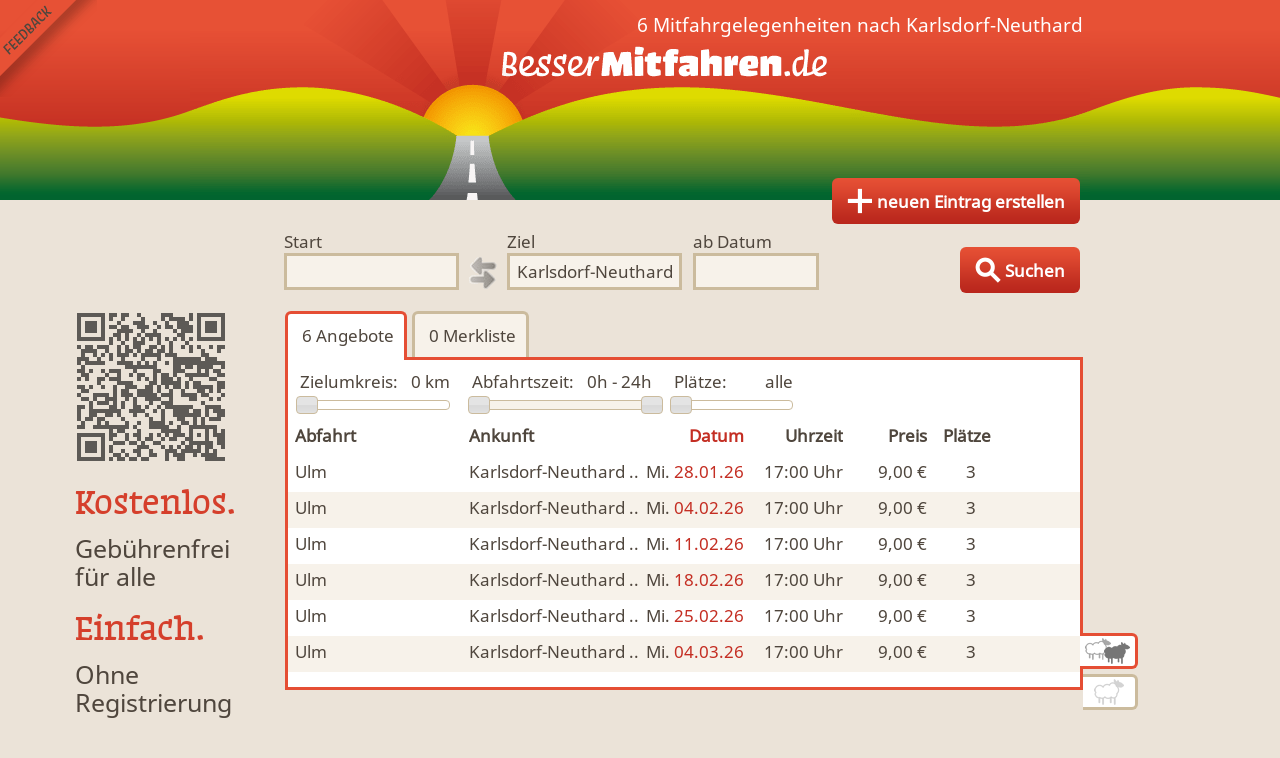

--- FILE ---
content_type: text/html; charset=utf-8
request_url: https://www.bessermitfahren.de/nach/karlsdorf-neuthard/mitfahrgelegenheiten
body_size: 3625
content:

<!DOCTYPE html PUBLIC "-//W3C//DTD XHTML 1.0 Transitional//EN" "http://www.w3.org/TR/xhtml1/DTD/xhtml1-transitional.dtd">
<html xmlns="http://www.w3.org/1999/xhtml" lang="de">
<head>
	<title>▷ Mitfahrgelegenheit Karlsdorf-Neuthard ab 9 €</title>
	<meta name="description" content="6 Mitfahrgelegenheiten nach KARLSDORF-NEUTHARD über die kostenlose Mitfahrzentrale BesserMitfahren.de" />
	<meta name="keywords" content="Karlsdorf-Neuthard, Mitfahrgelegenheit, Ergebnisliste" />
	<meta name="viewport" content="width=device-width, minimum-scale=1.0, user-scalable = no" />
	<meta name="owner" content="Twomoons" />
	<meta name="robots" content="index, follow" />
	<meta name="google-site-verification" content="bQRi-wjvDu65PN89W9FaNn2PuFh2Rtpl7i2_tQnUITk" />
	<meta name="msvalidate.01" content="B87FABA650D58AD244333F61CE030F02" />
	<meta property="og:title" content="▷ Mitfahrgelegenheit Karlsdorf-Neuthard ab 9 €" />
	<meta property="og:type" content="website" />
	<meta property="og:description" content="6 Mitfahrgelegenheiten nach KARLSDORF-NEUTHARD über die kostenlose Mitfahrzentrale BesserMitfahren.de" />
	<meta property="og:image" content="https://www.bessermitfahren.de/images/avatar.png" />
	<meta http-equiv="Content-Type" content="text/html; charset=utf-8" />
	<meta http-equiv="language" content="de" />
	<meta http-equiv="content-language" content="de" />	<meta name="apple-itunes-app" content="app-id=922226064" />	<script type="text/javascript" src="/javascript_0.6.js?v=21"></script>
	<link type="text/css" rel="stylesheet" href="/styles_0.6.css?v=25" />	<link rel="canonical" href="https://www.bessermitfahren.de/nach/karlsdorf-neuthard/mitfahrgelegenheiten" /><!--[if gte IE 9]>
  <style type="text/css">
    .btn {
       filter: none;
    }
  </style>
<![endif]-->
</head>
<body id="page-offers">	<a href="javascript:;" onclick="bmf.overlay.load('feedback')" id="feedback">Feedback senden</a>
	<div id="header">		<a href="/" title="nach Mitfahrgelegenheit suchen" onmouseover="bmf.a.hover(this)" target="_top" class="top">Finde Deine Mitfahrgelegenheit.</a>	
				<a alt="Fahrt anbieten" class="btn" id="toplink" href="/eintrag-erstellen" title="Biete Mitfahrgelegenheit nach Karlsdorf-Neuthard" onmouseover="bmf.a.hover(this)"><span class="hide1">&nbsp;</span><span class="hide2">&nbsp;Eintrag</span><span class="hide3">&nbsp;neuen Eintrag erstellen</span></a>	</div>
	

<form class="clear" action="/" method="post" id="search">
	<input type="hidden" value="" name="from" />
	<input type="hidden" value="3272458" name="to" />
	<fieldset>
		<label for="form_searchfrom"><span>Start</span><input type="text" id="form_searchfrom" autocomplete="off" onfocus="InstallAC($('#search input[name=\'from\']'),this);this.select()" value="" name="tmp_from" /></label>		<img src="/images/bg_direction.gif" title="Richtung wechseln" alt="Richtunspfeile" class="direction" onclick="bmf.form.change_direction()" />		<label for="form_searchto"><span>Ziel</span><input type="text" id="form_searchto" autocomplete="off" onfocus="InstallAC($('#search input[name=\'to\']'),this);this.select()" value="Karlsdorf-Neuthard" name="tmp_to" /></label>
		<label for="form_searchdate" class="date"><span>ab Datum</span><input type="text" name="date" id="form_searchdate" class="datepicker" value="" /></label>	</fieldset>
	<input type="submit" value="Fahrten suchen" />
	<a title="Suche nach allen Angeboten, Anfragen und Übernachtungen" class="btn" id="searchsubmit" href="javascript:;" onClick="$('#search').submit()"><span class="hide1">&nbsp;</span><span class="hide2">&nbsp;Suchen</span><span class="hide3">&nbsp;Suchen</span></a>
</form>


    


	<div id="content">

<ul id="sidepanel" class="clear">	<li class="qrcode" style="background-image:url(/qrcode/?d=https%3A%2F%2Fwww.bessermitfahren.de%2Fkarlsdorf-neuthard%2Fmitfahrgelegenheiten&e=M)"></li>	<li class="vision"><br /><a href="/vision">
		<div><h2>Kostenlos.</h2><p>Gebührenfrei<br />für alle</p></div>
		<div><h2>Einfach.</h2><p>Ohne Registrierung</p></div>
		<div><h2>Jederzeit.</h2><p>Mobil mit Smartphone</p></div>
	</a></li>
	<!--li class="apps">
  	<a href="https://play.google.com/store/apps/details?id=tm.bessermitfahren" target="_blank"><img src="/images/android.png" alt="BesserMitfahren.de Android App installieren" /></a><br /><br />
		<a href="https://itunes.apple.com/de/app/bessermitfahren.de/id922226064?mt=8" target="_blank"><img src="/images/iphone.png" alt="BesserMitfahren.de iPhone App installieren" /></a><br /><br />
	</li-->
	<li class="social">Besser<b>Mitfahren</b>.de bei <a href="https://www.facebook.com/bessermitfahren" target="_blank">Facebook</a>, <a href="https://plus.google.com/+BessermitfahrenDe" target="_blank">Google+</a> und <a href="https://twitter.com/BesserMitfahren" target="_blank">Twitter</a>.</li>
	<li class="imprint"><a href="/impressum">Impressum</a> | <a href="/status">Status</a></li>
</ul>

<div id="main">	<h1>6 Mitfahrgelegenheiten nach Karlsdorf-Neuthard</h1>	<ul id="tab1" class="tab clear">
	  <li onclick="bmf.tab.change('tab1', 'offers')" rel="offers" class="act"><span class="hide1">&nbsp;</span><span class="hide2" id="offer_counter">&nbsp;6</span><span class="hide3">&nbsp;Angebote</span></li>
	  <li onclick="bmf.tab.change('tab1', 'wishlist')" rel="wishlist"><span class="hide1">&nbsp;</span><span class="hide2">&nbsp;0</span><span class="hide3">&nbsp;Merkliste</span></li>	</ul>
	<div class="tabcontent">
		<div id="tab1-offers">			<div class="result-header">
				<form action="javascript:;" class="clear" id="filter" method="post">
					<input type="hidden" id="filter_radius_from" name="radius_from" value="0" />
					<input type="hidden" id="filter_radius_to" name="radius_to" value="0" />
					<input type="hidden" id="filter_time_min" name="time[0]" value="0" />
					<input type="hidden" id="filter_time_max" name="time[1]" value="24" />
					<input type="hidden" id="filter_sheep" name="sheep" value="false" />
					<input type="hidden" id="filter_people" name="people" value="0" />
					<input type="hidden" id="filter_dog" name="dog" value="" />
					<input type="hidden" id="filter_vehicle" name="vehicle" value="" />
					<input type="hidden" id="filter_smoke" name="smoke" value="" />					<div class="radius_to slider">
						<label>Zielumkreis:</label><span>0 km</span>
						<div></div>
					</div>					<div class="time slider">
						<label>Abfahrtszeit:</label><span>0h - 24h</span>
						<div></div>
					</div>
					<div class="people slider">
						<label>Plätze:</label><span></span>
						<div></div>
					</div>
					<div class="icons">						<span class="space"></span>						<span class="space"></span>						<span class="space"></span>					</div>
				</form>				
<ul class="resultlist">
	<li class="headers">
		<span class="from">Abfahrt</span>
		<span class="to">Ankunft</span><span class="date">Datum</span>
		<span class="time">Uhrzeit</span>
		<span class="price">Preis</span>
		<span class="people">Plätze</span>
	</li>
</ul>


    


			</div>
			<ul class="resultlist" id="resultlist">

<li class="clear">
	<a href="/ulm/karlsdorf-neuthard/mitfahrgelegenheit/878310/0/12/1769554800" title="Mitfahrgelegenheit Ulm Karlsdorf-Neuthard am 28.01.2026 um 17:00 Uhr für 9 Euro" onmouseover="bmf.a.hover(this)">
				<b class="from">Ulm</b>
		<span class="desc"> über </span>
		<b class="to end" data="Ziel: Mannheim" onmouseover="bmf.list.change(this)" onmouseout="bmf.list.change(this)">Karlsdorf-Neuthard ...</b><span class="desc"> nach Mannheim</span><span class="date"><span class="desc">, am </span><span>Mi.</span> 28.01.26</span>
		<span class="desc">um</span><span class="time">17:00<span> Uhr</span></span>
		<span class="desc">für</span>
		<span class="price">9,00 €</span>
		<span class="desc">und</span>
		<span class="people">3</span>
		<span class="desc">Personen - bei der kostenlosen Mitfahrzentrale Ulm.</span>
		<span class="icons">			<span class="dog no"></span>			<span class="vehicle no">Mitfahrgelegenheit & Fahrgemeinschaft</span>			<span class="smoke no">MFG</span>		</span>
	</a>
</li><li class="clear even">
	<a href="/ulm/karlsdorf-neuthard/mitfahrgelegenheit/878310/0/12/1770159600" title="Mitfahrgelegenheit Ulm Karlsdorf-Neuthard am 04.02.2026 um 17:00 Uhr für 9 Euro" onmouseover="bmf.a.hover(this)">
				<b class="from">Ulm</b>
		<span class="desc"> über </span>
		<b class="to end" data="Ziel: Mannheim" onmouseover="bmf.list.change(this)" onmouseout="bmf.list.change(this)">Karlsdorf-Neuthard ...</b><span class="desc"> nach Mannheim</span><span class="date"><span class="desc">, am </span><span>Mi.</span> 04.02.26</span>
		<span class="desc">um</span><span class="time">17:00<span> Uhr</span></span>
		<span class="desc">für</span>
		<span class="price">9,00 €</span>
		<span class="desc">und</span>
		<span class="people">3</span>
		<span class="desc">Personen - bei der kostenlosen Mitfahrzentrale Ulm.</span>
		<span class="icons">			<span class="dog no"></span>			<span class="vehicle no">Mitfahrgelegenheit & Fahrgemeinschaft</span>			<span class="smoke no">MFG</span>		</span>
	</a>
</li><li class="clear">
	<a href="/ulm/karlsdorf-neuthard/mitfahrgelegenheit/878310/0/12/1770764400" title="Mitfahrgelegenheit Ulm Karlsdorf-Neuthard am 11.02.2026 um 17:00 Uhr für 9 Euro" onmouseover="bmf.a.hover(this)">
				<b class="from">Ulm</b>
		<span class="desc"> über </span>
		<b class="to end" data="Ziel: Mannheim" onmouseover="bmf.list.change(this)" onmouseout="bmf.list.change(this)">Karlsdorf-Neuthard ...</b><span class="desc"> nach Mannheim</span><span class="date"><span class="desc">, am </span><span>Mi.</span> 11.02.26</span>
		<span class="desc">um</span><span class="time">17:00<span> Uhr</span></span>
		<span class="desc">für</span>
		<span class="price">9,00 €</span>
		<span class="desc">und</span>
		<span class="people">3</span>
		<span class="desc">Personen - bei der kostenlosen Mitfahrzentrale Ulm.</span>
		<span class="icons">			<span class="dog no"></span>			<span class="vehicle no">Mitfahrgelegenheit & Fahrgemeinschaft</span>			<span class="smoke no">MFG</span>		</span>
	</a>
</li><li class="clear even">
	<a href="/ulm/karlsdorf-neuthard/mitfahrgelegenheit/878310/0/12/1771369200" title="Mitfahrgelegenheit Ulm Karlsdorf-Neuthard am 18.02.2026 um 17:00 Uhr für 9 Euro" onmouseover="bmf.a.hover(this)">
				<b class="from">Ulm</b>
		<span class="desc"> über </span>
		<b class="to end" data="Ziel: Mannheim" onmouseover="bmf.list.change(this)" onmouseout="bmf.list.change(this)">Karlsdorf-Neuthard ...</b><span class="desc"> nach Mannheim</span><span class="date"><span class="desc">, am </span><span>Mi.</span> 18.02.26</span>
		<span class="desc">um</span><span class="time">17:00<span> Uhr</span></span>
		<span class="desc">für</span>
		<span class="price">9,00 €</span>
		<span class="desc">und</span>
		<span class="people">3</span>
		<span class="desc">Personen - bei der kostenlosen Mitfahrzentrale Ulm.</span>
		<span class="icons">			<span class="dog no"></span>			<span class="vehicle no">Mitfahrgelegenheit & Fahrgemeinschaft</span>			<span class="smoke no">MFG</span>		</span>
	</a>
</li><li class="clear">
	<a href="/ulm/karlsdorf-neuthard/mitfahrgelegenheit/878310/0/12/1771974000" title="Mitfahrgelegenheit Ulm Karlsdorf-Neuthard am 25.02.2026 um 17:00 Uhr für 9 Euro" onmouseover="bmf.a.hover(this)">
				<b class="from">Ulm</b>
		<span class="desc"> über </span>
		<b class="to end" data="Ziel: Mannheim" onmouseover="bmf.list.change(this)" onmouseout="bmf.list.change(this)">Karlsdorf-Neuthard ...</b><span class="desc"> nach Mannheim</span><span class="date"><span class="desc">, am </span><span>Mi.</span> 25.02.26</span>
		<span class="desc">um</span><span class="time">17:00<span> Uhr</span></span>
		<span class="desc">für</span>
		<span class="price">9,00 €</span>
		<span class="desc">und</span>
		<span class="people">3</span>
		<span class="desc">Personen - bei der kostenlosen Mitfahrzentrale Ulm.</span>
		<span class="icons">			<span class="dog no"></span>			<span class="vehicle no">Mitfahrgelegenheit & Fahrgemeinschaft</span>			<span class="smoke no">MFG</span>		</span>
	</a>
</li><li class="clear even">
	<a href="/ulm/karlsdorf-neuthard/mitfahrgelegenheit/878310/0/12/1772578800" title="Mitfahrgelegenheit Ulm Karlsdorf-Neuthard am 04.03.2026 um 17:00 Uhr für 9 Euro" onmouseover="bmf.a.hover(this)">
				<b class="from">Ulm</b>
		<span class="desc"> über </span>
		<b class="to end" data="Ziel: Mannheim" onmouseover="bmf.list.change(this)" onmouseout="bmf.list.change(this)">Karlsdorf-Neuthard ...</b><span class="desc"> nach Mannheim</span><span class="date"><span class="desc">, am </span><span>Mi.</span> 04.03.26</span>
		<span class="desc">um</span><span class="time">17:00<span> Uhr</span></span>
		<span class="desc">für</span>
		<span class="price">9,00 €</span>
		<span class="desc">und</span>
		<span class="people">3</span>
		<span class="desc">Personen - bei der kostenlosen Mitfahrzentrale Ulm.</span>
		<span class="icons">			<span class="dog no"></span>			<span class="vehicle no">Mitfahrgelegenheit & Fahrgemeinschaft</span>			<span class="smoke no">MFG</span>		</span>
	</a>
</li>

    


</ul>
			<div class="pager" id="pager"></div>
					</div>			<script type="application/ld+json">
				[{"@context":"http:\/\/schema.org","@type":"Event","url":"https:\/\/www.bessermitfahren.de\/ulm\/karlsdorf-neuthard\/mitfahrgelegenheit\/878310\/0\/12\/1769554800","startDate":"2026-01-28T17:00:00+02:00","name":" von Ulm","location":{"@type":"Place","name":"Ulm","0":"f\u00fcr 9 \u20ac","address":"Ulm"}},{"@context":"http:\/\/schema.org","@type":"Event","url":"https:\/\/www.bessermitfahren.de\/ulm\/karlsdorf-neuthard\/mitfahrgelegenheit\/878310\/0\/12\/1770159600","startDate":"2026-02-04T17:00:00+02:00","name":" von Ulm","location":{"@type":"Place","name":"Ulm","0":"f\u00fcr 9 \u20ac","address":"Ulm"}},{"@context":"http:\/\/schema.org","@type":"Event","url":"https:\/\/www.bessermitfahren.de\/ulm\/karlsdorf-neuthard\/mitfahrgelegenheit\/878310\/0\/12\/1770764400","startDate":"2026-02-11T17:00:00+02:00","name":" von Ulm","location":{"@type":"Place","name":"Ulm","0":"f\u00fcr 9 \u20ac","address":"Ulm"}},{"@context":"http:\/\/schema.org","@type":"Event","url":"https:\/\/www.bessermitfahren.de\/ulm\/karlsdorf-neuthard\/mitfahrgelegenheit\/878310\/0\/12\/1771369200","startDate":"2026-02-18T17:00:00+02:00","name":" von Ulm","location":{"@type":"Place","name":"Ulm","0":"f\u00fcr 9 \u20ac","address":"Ulm"}},{"@context":"http:\/\/schema.org","@type":"Event","url":"https:\/\/www.bessermitfahren.de\/ulm\/karlsdorf-neuthard\/mitfahrgelegenheit\/878310\/0\/12\/1771974000","startDate":"2026-02-25T17:00:00+02:00","name":" von Ulm","location":{"@type":"Place","name":"Ulm","0":"f\u00fcr 9 \u20ac","address":"Ulm"}},{"@context":"http:\/\/schema.org","@type":"Event","url":"https:\/\/www.bessermitfahren.de\/ulm\/karlsdorf-neuthard\/mitfahrgelegenheit\/878310\/0\/12\/1772578800","startDate":"2026-03-04T17:00:00+02:00","name":" von Ulm","location":{"@type":"Place","name":"Ulm","0":"f\u00fcr 9 \u20ac","address":"Ulm"}}]
			</script>				<div id="tab1-wishlist" style="display:none"><p>Deine Merkliste ist leer.</p></div>
	</div>	<div class="sheep">
		<span class="all act" title="Alle Angebote anzeigen." onclick="$(this).addClass('act').next().removeClass('act');$('#filter input[name=sheep]').val('false');bmf.filter('offer', 'sheep')"></span>
		<span class="white" title="Nur weiße Schafe anzeigen. :-)" onclick="$(this).addClass('act').prev().removeClass('act');$('#filter input[name=sheep]').val('true');bmf.filter('offer', 'sheep')"></span>
	</div></div>
<script type="text/javascript">
$().ready(function() {

	$('#main .sheep').scrollToFixed({
		bottom: 5
	});

  $('#filter .radius_to div').slider({
		range: 'min',
  	min: 0,
		max: 50,
		step: 10,
		values: [0],
		slide: function(event, ui) {
			$('#filter_radius_to').val(ui.values[0]);
			$('#filter .radius_to span').html(ui.values[0]+' km');
			$('#filter .radius_to .ui-slider-range-min').css('width', 100/50*ui.values[0]+'%');
		},
		change: function(event, ui) {
			$('#filter .radius_to').addClass('act');
			bmf.filter('offer', 'radius_to');
		}
  });
  $('#filter .radius_to .ui-slider-range-min').css('width', 100/50*$('#filter_radius_to').val()+'%');

  $('#filter .time div').slider({
		range: true,
		min: 0,
		max: 24,
		values: [0, 24],
		slide: function(event, ui) {
			$('#filter .time span').html(ui.values[0]+'h - '+ui.values[1]+'h');
		},
		change: function(event, ui) {
			$('#filter_time_min').val(ui.values[0]);
			$('#filter_time_max').val(ui.values[1]);
			$('#filter .time').addClass('act');
			bmf.filter('offer', 'time');
		}
  });

  bmf.filter.people = ['alle', 'mind. 1','mind. 2','mind. 3','mind. 4','> 4'];
  $('#filter .people div').slider({
		range: 'min',
  	min: 0,
		max: 5,
		values: [0],
		slide: function(event, ui) {
			$('#filter_people').val(ui.values[0]);
			$('#filter .people span').html(bmf.filter.people[ui.values[0]]);
			$('#filter .people .ui-slider-range-min').css('width', 100/5*ui.values[0]+'%');
		},
		change: function(event, ui) {
			$('#filter .people').addClass('act');
			bmf.filter('offer', 'people');
		}
  });
  $('#filter .people span').html(bmf.filter.people[$('#filter_people').val()]);
  $('#filter .people .ui-slider-range-min').css('width', 100/5*$('#filter_people').val()+'%');
});
</script>


    


</div>
	<div id="umdiv"></div>
	<div id="overlay"></div>
</body>
</html>


    

